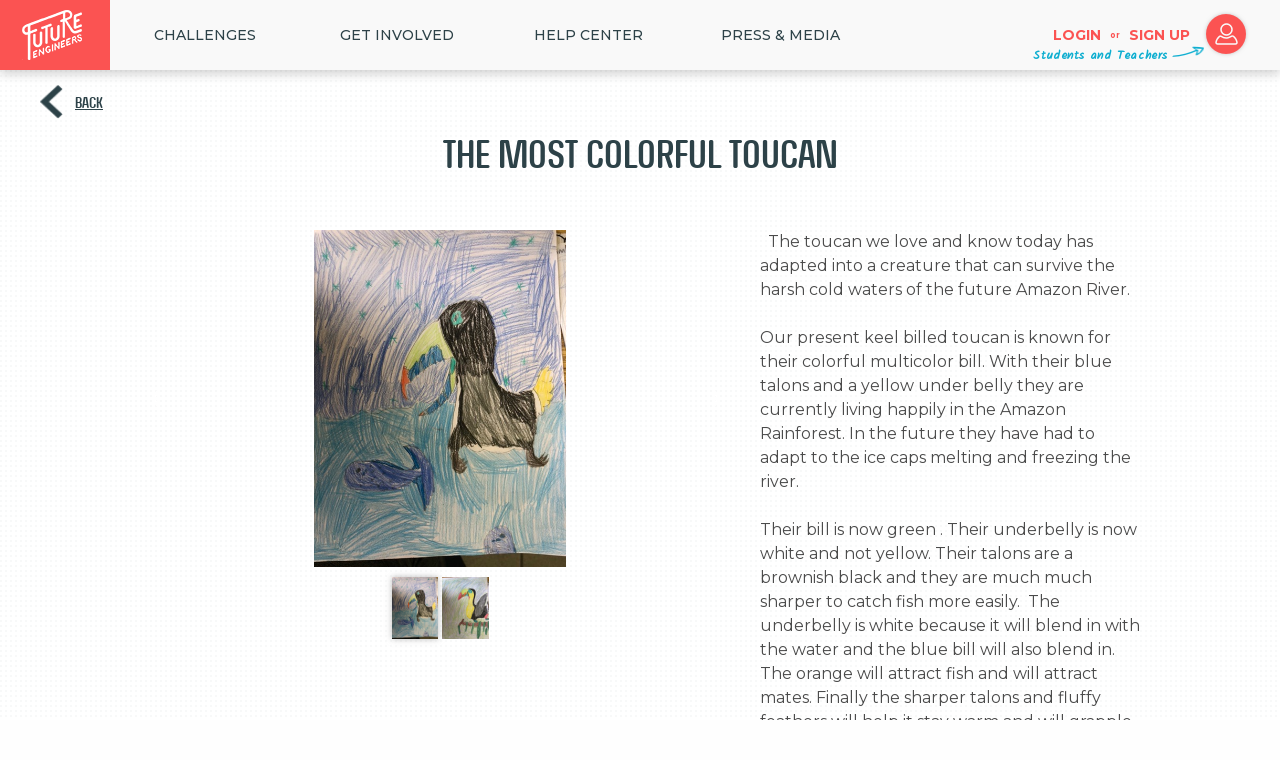

--- FILE ---
content_type: text/html; charset=utf-8
request_url: https://www.futureengineers.org/futurecreatures2022/gallery/59098
body_size: 6890
content:
<!DOCTYPE html>
<!--[if lt IE 7 ]> <html class="ie6"> <![endif]-->
<!--[if IE 7 ]>    <html class="ie7"> <![endif]-->
<!--[if IE 8 ]>    <html class="ie8"> <![endif]-->
<!--[if IE 9 ]>    <html class="ie9"> <![endif]-->
<!--[if (gt IE 9)|!(IE)]><!-->
<html class="" lang="en">
<!--<![endif]-->
<head>
    <meta charset="utf-8" />
    <title>Future Engineers :: Future Creatures Challenge :: Gallery :: The Most Colorful Toucan</title>
    <meta name="description" content="Future Engineers inspires K-12 students to dream big, create boldly, and explore STEM through exciting online challenges in collaboration with NASA and other partners!" />
    <meta name="keywords" content="Future Engineers,Future,Engineers,3D Printing,Space,3D Models" />
    <meta property="og:site_name" content="Future Engineers" />
    <meta property="og:title" content="Future Engineers :: Future Creatures Challenge :: Gallery :: The Most Colorful Toucan" />
    <meta property="og:type" content="website" />
    <meta property="og:url" content="https://www.futureengineers.org/futurecreatures2022/gallery/59098" />
    <meta property="og:image" content="https://festorage.blob.core.windows.net/futurecreatures2022-23/files/futurecreatures2022-23-Icon.jpg" />
    <meta property="og:image:secure_url" content="https://festorage.blob.core.windows.net/futurecreatures2022-23/files/futurecreatures2022-23-Icon.jpg" />
    <meta property="og:image:width" content="1000" />
    <meta property="og:image:height" content="667" />
    <meta property="og:description" content="Your challenge is to pick a vertebrate animal living in a tropical rainforest and draw/illustrate/predict how it may look in the future due to the long-term effects of climate change (think thousands of years ... or more!). Please consider habitat changes due to rising temperatures and rising..." />
    <meta name="viewport" content="width=device-width, initial-scale=1, maximum-scale=5">
    <meta name="apple-mobile-web-app-capable" content="yes">
    <meta name="apple-mobile-web-app-status-bar-style" content="black">
    <meta name="msapplication-config" content="none" />
    <meta charset="UTF-8">
    <meta http-equiv="Cross-Origin-Opener-Policy" content="same-origin-allow-popups">

    <!--[if gte IE 9]>
      <style type="text/css">
        .gradient {
           filter: none;
        }
      </style>
    <![endif]-->
    <link href="https://fonts.googleapis.com/css?family=Kalam" rel="stylesheet">
    <link href="https://fonts.googleapis.com/css?family=Montserrat:100,200,300,400,500,600,700" rel="stylesheet">

    <!-- Favicons
    ================================================== -->
    <link rel="shortcut icon" href="/images/favicon.ico">
    <link rel="apple-touch-icon" href="/images/apple-touch-precomposed-icon.png">
    <link rel="apple-touch-icon" sizes="76x76" href="/images/apple-touch-icon-precomposed-76.png">
    <link rel="apple-touch-icon" sizes="120x120" href="/images/apple-touch-icon-precomposed-120.png">
    <link rel="apple-touch-icon" sizes="152x152" href="/images/apple-touch-icon-precomposed-152.png">
    <link rel="apple-touch-icon" sizes="512x512" href="/images/apple-touch-icon-precomposed-512.png">

    <link href="/Content/css?v=wTc6ID5VOqZ72PyVXqMEBSeMCAiXj9EVcNy7KpD70pQ1" rel="stylesheet"/>

    <script src="/bundles/modernizr?v=inCVuEFe6J4Q07A0AcRsbJic_UE5MwpRMNGcOtk94TE1"></script>

    
        <script>
            (function (i, s, o, g, r, a, m) {
                i['GoogleAnalyticsObject'] = r; i[r] = i[r] || function () {
                    (i[r].q = i[r].q || []).push(arguments)
                }, i[r].l = 1 * new Date(); a = s.createElement(o),
                    m = s.getElementsByTagName(o)[0]; a.async = 1; a.src = g; m.parentNode.insertBefore(a, m)
            })(window, document, 'script', '//www.google-analytics.com/analytics.js', 'ga');

            ga('create', 'UA-54631441-1', 'auto');
            ga('send', 'pageview');
            document.addEventListener('DOMContentLoaded', (event) => {
                var s = document.createElement('script');
                var h = document.querySelector('head') || document.body;
                s.src = 'https://acsbapp.com/apps/app/dist/js/app.js';
                s.async = true;
                s.onload = function () {
                    acsbJS.init(
                        {
                            statementLink: '',
                            footerHtml: '',
                            hideMobile: false,
                            hideTrigger: false,
                            disableBgProcess: false,
                            language: 'en',
                            position: 'right',
                            leadColor: '#146FF8',
                            triggerColor: '#146FF8',
                            triggerRadius: '50%',
                            triggerPositionX: 'right',
                            triggerPositionY: 'bottom',
                            triggerIcon: 'people',
                            triggerSize: 'bottom',
                            triggerOffsetX: 20,
                            triggerOffsetY: 20,
                            mobile: { triggerSize: 'small', triggerPositionX: 'right', triggerPositionY: 'bottom', triggerOffsetX: 20, triggerOffsetY: 20, triggerRadius: '20' }
                        });
                };
                h.appendChild(s);
            });

        </script>
</head>
<body data-spy="scroll" data-target="#resMainMenu" data-offset="150" >
    <!--[if lt IE 9]>
    <script src="/bundles/jquery1?v=XdEKgImlgD5098XjuqIAJvHJkP6Ul_vcP9VGf2e7Xvg1"></script>

    <![endif]-->
    <!--[if gte IE 9]><!-->
    <script src="/bundles/jquery2?v=AKm8Z92Ev_CMcoFlvpBlMmajFHK9W1JLA26xeGe7O8E1"></script>

    <!--<![endif]-->
    <!-- globalWrapper -->
    <div id="globalWrapper">
        

<!-- globalWrapper -->
<div id="globalWrapper" class="color0">
    <!-- new desktop nav -->

<div id="desktop_nav" class="clearfix">
    <a href="/" id="home_link" alt="home">
        <img src="/images/logo/nav_logo_70.png" srcset="/images/logo/nav_logo_70.png 1x, /images/logo/nav_logo_140.png 2x, /images/logo/nav_logo_210.png 3x" alt="Future Engineers logo"/>
    </a><div class="top_level">
        <a class="nav__top" href="/#home_all_challenges">Challenges</a>
        <div class="second_level">
<a class="nav__subitem nav--red" href="/futurecreatures">Future Creatures</a><a class="nav__subitem nav--red" href="/nasatechrise">NASA TechRise</a><a class="nav__subitem nav--red nav_subitem--last" href="/aeopvetsappreciation">AEOP Veterans Appreciation Challenge</a>        </div>
    </div>
    <div class="top_level">
        <span class="nav__top">Get Involved</span>
        <div class="second_level">
            <a class="nav__subitem nav--red" href="/GetInvolved/Educators">Educators</a>
            <a class="nav__subitem nav--red" href="/GetInvolved/Volunteer">Mentor</a>
            <a class="nav__subitem nav--red" href="/GetInvolved/Sponsors">Partner/Sponsor</a>
            <a class="nav__subitem nav--red" href="/registration/judge">Judge</a>
        </div>
    </div>
    <div class="top_level">
        <a href="https://futureengineers.zendesk.com/hc/en-us" target="_blank" class="nav__top">HELP CENTER</a>
    </div>
    <div class="top_level">
        <span class="nav__top">Press & Media</span>
        <div class="second_level">
            <a class="nav__subitem nav--red" href="/Home/About">About</a>
            <a class="nav__subitem nav--red" href="/Home/InTheNews">In The News</a>
            <a class="nav__subitem nav--red  nav_subitem--last" href="/pressreleases">Press Releases</a>
        </div>
    </div>
        <a href="/account/login" id="nav_login"> Login </a>
    <div id="nav_or">or</div>
    <a href="/registration" id="nav_signup">Sign up</a>
    <a href="/registration" id="nav_login_icon">
        <img alt="login" src="/images/icons/login-icon.png" srcset="/images/icons/login-icon.png 1x, /images/icons/login-icon-2x.png 2x, /images/icons/login-icon_3x.png 3x" />
    </a>
    <div id="challenge_script" class="students_and_teachers">Students and Teachers</div>




</div>
<!-- end new desktop nav -->
<!-- bootstrap mobile header-->
<nav id="mobile_nav" class="navbar navbar-default navbar-fixed-top">
    <!-- Brand and toggle get grouped for better mobile display -->
    <div class="navbar-header">
        <button type="button" class="navbar-toggle collapsed" data-toggle="collapse" data-target="#bs-example-navbar-collapse-1" aria-expanded="false">
            <span class="sr-only">Toggle navigation</span>
            <img id="navbar-toggle_x" src="/images/global/closex.png" srcset="/images/global/closex.png 1x, /images/global/closex_2x.png 2x, /images/global/closex_3x.png 1x" alt="close navigation" /> 
            <img id="navbar-toggle_hamburger" src="/images/global/hamburger.gif" srcset="/images/global/hamburger.gif 1x, /images/global/hamburger_2x.gif 2x, /images/global/hamburger_3x.gif 1x" alt="open navigation" /> 
        </button>
        <a class="navbar-brand" href="/">Brand</a>
    </div>
    <!-- Collect the nav links, forms, and other content for toggling -->
    <div class="collapse navbar-collapse" id="bs-example-navbar-collapse-1">
        <ul class="nav navbar-nav">
                <li id="mobile_nav_logins">
        <a class="big_button" href="/account/login">Login</a>
        <span id="mobile_nav_or">or</span>
        <a class="big_button" href="/registration">Sign up</a>
    </li>

            <li class="dropdown">
                <a id="nav_challenges" href="#" class="dropdown-toggle" data-toggle="dropdown" role="button" aria-haspopup="true" aria-expanded="false">
                    Challenges
                    <span class="fe_caret">></span>
                </a>
                <ul class="dropdown-menu">
                        <li>
                            <a href="/futurecreatures2025">Future Creatures</a>
                        </li>
                        <li>
                            <a href="/nasatechrise2025">NASA TechRise</a>
                        </li>
                        <li>
                            <a href="/aeopvetsappreciation2024">AEOP Veterans Appreciation Challenge</a>
                        </li>
                </ul>
            </li>
            <li class="dropdown">
                <a href="#" class="dropdown-toggle" data-toggle="dropdown" role="button" aria-haspopup="true" aria-expanded="false">
                    Get Involved
                    <span class="fe_caret">></span>
                </a>
                <ul class="dropdown-menu">
                    <li><a href="/GetInvolved/Educators">Educators</a></li>
                    <li><a href="/GetInvolved/Volunteer">Mentor</a></li>
                    <li><a href="/GetInvolved/Sponsors">Partner/Sponsor</a></li>
                    <li><a href="/registration/judge">Judge</a></li>
                </ul>
            </li>
            <li><a href="https://futureengineers.zendesk.com/hc/en-us" target="_blank">Help Center</a></li>
            <li class="dropdown">
                <a href="#" class="dropdown-toggle" data-toggle="dropdown" role="button" aria-haspopup="true" aria-expanded="false">
                    Press & Media
                    <span class="fe_caret">></span>
                </a>
                <ul class="dropdown-menu">
                    <li><a href="/Home/About">About</a></li>
                    <li><a href="/Home/InTheNews">In The News</a></li>
                    <li><a href="/pressreleases">Press Releases</a></li>
                </ul>
            </li>
        </ul>
    </div>
</nav>
<!-- end bootstrap mobile header-->
    <section id="galleryDetails">
        <div class="gallery_top_nav">
            <div class="gallery_back">
                    <a href="javascript: window.history.back();" title="Back" class="navigate-back">Back</a>
            </div>
            <h1 class="dark_gray_headline">
                The Most Colorful Toucan
            </h1>
            <div class="user_list" id="entry_users">
                &#160;
            </div>
        </div>

<div id="galleryChallengeContainer" class="largeChallengeContainer">
    <div class="challengeImageContainer">
        <div class="gallery_main_container">
            <img src="https://festorage.blob.core.windows.net/futurecreatures2022/files/entries/59098/image-1ba73665.jpeg" id="gallery_preview_main" class="challengeImageMain" />
        </div>
        <div class="gallery_row">
                <img src="https://festorage.blob.core.windows.net/futurecreatures2022/files/entries/59098/image-1ba73665.jpeg" id="gallery_preview_0" class="challengeImageThumb selected" />
                <img src="https://festorage.blob.core.windows.net/futurecreatures2022/files/entries/59098/image-8c89146b.jpeg" id="gallery_preview_1" class="challengeImageThumb" />
        </div>
        <a id="galleryMovePrev"><</a>
        <a id="galleryMoveNext">></a>
    </div>
    <div class="challengeRightText entry_description">  The toucan we love and know today has adapted into a creature that can survive the harsh cold waters of the future Amazon River.

Our present keel billed toucan is known for their colorful multicolor bill. With their blue talons and a yellow under belly they are currently living happily in the Amazon Rainforest. In the future they have had to adapt to the ice caps melting and freezing the river.

Their bill is now green . Their underbelly is now white and not yellow. Their talons are a brownish black and they are much much sharper to catch fish more easily.  The underbelly is white because it will blend in with the water and the blue bill will also blend in. The orange will attract fish and will attract mates. Finally the sharper talons and fluffy feathers will help it stay warm and will grapple the fish easily.</div>
</div>
    </section>
     <!-- footer -->
<footer>
    <section id="mainFooter">
        <div class="container" id="footer">
            <div class="row" id="footer_row">
                <div id="footer_left">
                    <div class="footer-futureengineers"></div>
                </div>
                <div id="footer_center">
                    <a class="js-modal__contact footer_link" href="javascript: void(0)">Contact</a>
                    <a class="footer_link" href="/Pdfs/OfficialRules.pdf?v=250829" target="_blank">Official Rules</a>
                    <a class="footer_link" href="/Pdfs/PrivacyPolicy.pdf?v=250829" target="_blank">Privacy Policy</a>
                    <a class="footer_link" href="/Pdfs/TermsofService.pdf?v=250829" target="_blank">Terms of Service</a>
                </div>
                <div id="footer_right">
                    <a class="js-modal__newsletter big_button blue" data-popup-title="Get The Newsletter" data-popup-listid="0f0a3e0030">Get The Newsletter</a>
                    <div id="footer_social">
                        <ul class="socialNetwork">
                            <li>
                                <a href="https://twitter.com/K12FutureE" target="_blank" class="tips" title="Follow us on Twitter"><i class="icon-twitter-bird"></i></a>
                            </li>
                            <li>
                                <a href="https://www.facebook.com/K12futureengineers" target="_blank" class="tips" title="Follow us on Facebook"><i class="icon-facebook-1"></i></a>
                            </li>
                            <li>
                                <a href="https://instagram.com/futureengineers" target="_blank" class="tips" title="Follow us on Instagram"><i class="icon-instagramm"></i></a>
                            </li>
                            <li>
                                <a href="https://www.youtube.com/user/K12FutureE" target="_blank" class="tips" title="Follow us on Youtube"><i class="icon-youtube"></i></a>
                            </li>
                        </ul>
                    </div>
                </div>
            </div>
            <div class="row" id="footer_copyright">
                <p class="copyright">
                    ©
                    <script type="text/javascript">
                        document.write(new Date().getFullYear());
                    </script> Future Engineers
                </p>
            </div>
        </div>
    </section>
</footer>
<!-- End footer -->

<div id = "modal__contact" >
    <div class="md-content">
        <div class="color0">
            <div class="row text-center">
                <h3>Contact us</h3>
                <p class="fe_charcoal">Thank you for your interest in contacting Future Engineers. We look forward to connecting with you!  </p>

                <p class="fe_charcoal">General Inquiries</p>
                <a href="mailto:support@futureengineers.org?Subject=General%20Inquiry">support@futureengineers.org</a>

                <p class="fe_charcoal">Sponsorship Inquiries</p>
                <a href="mailto:sponsor@futureengineers.org?Subject=Sponsorship%20Inquiry">sponsor@futureengineers.org</a>
            </div>
        </div>
        <div class="closeButton">
            <a class="close md-close">
                <div class="close-popup-icon"></div>
            </a>
        </div>
    </div>
</div>

<div id="social_share">
    <div class="share_title">SHARE TO</div>
    <a class="social_links" id="shareFacebook" href="https://www.facebook.com/K12futureengineers/" target="_blank">
        FACEBOOK
    </a>
    <a class="social_links" id="shareTwitter" href="https://twitter.com/k12futuree" target="_blank">
        TWITTER
    </a>
    <a href="javascript:void(0)" class="btnClose"></a>
</div>

<div id="modal__newsletter">
    <div class="bg_dot">
        <div>
            <h3 class="js-newsletter_result">Get The Newsletter</h3>
            <form action="/Account/RegisterForNewsletter" method="post" role="form" class="modal__newsletter--form">
                <p class="fe_charcoal align_left">Please enter your age</p>
                <div>
                    <div class="form-group">
                        <select class="blue_input modal__newsletter--birthmonth" id="form_input_birthday_month" name="form-input-birthday-month"><option value="">Month</option>
<option value="1">January</option>
<option value="2">February</option>
<option value="3">March</option>
<option value="4">April</option>
<option value="5">May</option>
<option value="6">June</option>
<option value="7">July</option>
<option value="8">August</option>
<option value="9">September</option>
<option value="10">October</option>
<option value="11">November</option>
<option value="12">December</option>
</select>
                        <select class="blue_input modal__newsletter--birthday" id="form_input_birthday_day" name="form-input-birthday-day"><option value="">Day</option>
<option value="1">1</option>
<option value="2">2</option>
<option value="3">3</option>
<option value="4">4</option>
<option value="5">5</option>
<option value="6">6</option>
<option value="7">7</option>
<option value="8">8</option>
<option value="9">9</option>
<option value="10">10</option>
<option value="11">11</option>
<option value="12">12</option>
<option value="13">13</option>
<option value="14">14</option>
<option value="15">15</option>
<option value="16">16</option>
<option value="17">17</option>
<option value="18">18</option>
<option value="19">19</option>
<option value="20">20</option>
<option value="21">21</option>
<option value="22">22</option>
<option value="23">23</option>
<option value="24">24</option>
<option value="25">25</option>
<option value="26">26</option>
<option value="27">27</option>
<option value="28">28</option>
<option value="29">29</option>
<option value="30">30</option>
<option value="31">31</option>
</select>
                        <select class="blue_input modal__newsletter--birthyear" id="form_input_birthday_year" name="form-input-birthday-year"><option value="">Year</option>
<option value="2023">2023</option>
<option value="2022">2022</option>
<option value="2021">2021</option>
<option value="2020">2020</option>
<option value="2019">2019</option>
<option value="2018">2018</option>
<option value="2017">2017</option>
<option value="2016">2016</option>
<option value="2015">2015</option>
<option value="2014">2014</option>
<option value="2013">2013</option>
<option value="2012">2012</option>
<option value="2011">2011</option>
<option value="2010">2010</option>
<option value="2009">2009</option>
<option value="2008">2008</option>
<option value="2007">2007</option>
<option value="2006">2006</option>
<option value="2005">2005</option>
<option value="2004">2004</option>
<option value="2003">2003</option>
<option value="2002">2002</option>
<option value="2001">2001</option>
<option value="2000">2000</option>
<option value="1999">1999</option>
<option value="1998">1998</option>
<option value="1997">1997</option>
<option value="1996">1996</option>
<option value="1995">1995</option>
<option value="1994">1994</option>
<option value="1993">1993</option>
<option value="1992">1992</option>
<option value="1991">1991</option>
<option value="1990">1990</option>
<option value="1989">1989</option>
<option value="1988">1988</option>
<option value="1987">1987</option>
<option value="1986">1986</option>
<option value="1985">1985</option>
<option value="1984">1984</option>
<option value="1983">1983</option>
<option value="1982">1982</option>
<option value="1981">1981</option>
<option value="1980">1980</option>
<option value="1979">1979</option>
<option value="1978">1978</option>
<option value="1977">1977</option>
<option value="1976">1976</option>
<option value="1975">1975</option>
<option value="1974">1974</option>
<option value="1973">1973</option>
<option value="1972">1972</option>
<option value="1971">1971</option>
<option value="1970">1970</option>
<option value="1969">1969</option>
<option value="1968">1968</option>
<option value="1967">1967</option>
<option value="1966">1966</option>
<option value="1965">1965</option>
<option value="1964">1964</option>
<option value="1963">1963</option>
<option value="1962">1962</option>
<option value="1961">1961</option>
<option value="1960">1960</option>
<option value="1959">1959</option>
<option value="1958">1958</option>
<option value="1957">1957</option>
<option value="1956">1956</option>
<option value="1955">1955</option>
<option value="1954">1954</option>
<option value="1953">1953</option>
<option value="1952">1952</option>
<option value="1951">1951</option>
<option value="1950">1950</option>
<option value="1949">1949</option>
<option value="1948">1948</option>
<option value="1947">1947</option>
<option value="1946">1946</option>
<option value="1945">1945</option>
<option value="1944">1944</option>
<option value="1943">1943</option>
<option value="1942">1942</option>
<option value="1941">1941</option>
<option value="1940">1940</option>
<option value="1939">1939</option>
<option value="1938">1938</option>
<option value="1937">1937</option>
<option value="1936">1936</option>
<option value="1935">1935</option>
<option value="1934">1934</option>
<option value="1933">1933</option>
<option value="1932">1932</option>
<option value="1931">1931</option>
<option value="1930">1930</option>
<option value="1929">1929</option>
<option value="1928">1928</option>
<option value="1927">1927</option>
<option value="1926">1926</option>
<option value="1925">1925</option>
<option value="1924">1924</option>
<option value="1923">1923</option>
<option value="1922">1922</option>
<option value="1921">1921</option>
<option value="1920">1920</option>
<option value="1919">1919</option>
<option value="1918">1918</option>
<option value="1917">1917</option>
<option value="1916">1916</option>
</select>
                    </div>
                    <span class="field-validation-valid text-danger" id="age_gate_error">&#160;</span>
                </div>
                <div class="js-fade_ins">
                    <p class="fe_charcoal align_left">Email Address</p>
                    <input class="blue_input popup-email-address" data-val="true" data-val-email="The Email field is not a valid e-mail address." data-val-required="The Email field is required." id="modal__newsletter--email" name="Email" title="Please enter your email" type="text" value="" placeholder="Email Address">
                    <input class="hidden-list-id" type="hidden" name="ListId" value="" />
                    <span class="field-validation-valid popup-validation-email text-danger" data-valmsg-for="Email" data-valmsg-replace="true"></span>
                    <input type="submit" id="modal__newsletter--submit" class="big_button blue" value="join" />
                </div>
            </form>
        </div>
    </div>
    <div class="closeButton">
        <a class="close md-close">
            <div class="close-popup-icon"></div>
        </a>
    </div>
</div>

    <div id="reaction-bar-html" class="hidden">
        <div class="reaction-bar-container">
    <div class="reaction-bar-inner">
        <div class="reaction-bar">
        </div>
    </div>
</div>
    </div>
</div>

        <div class="md-overlay"></div>
    </div>
    <script src="/bundles/bootstrap?v=1SvvO6dMgBLYCu7nhq3vIMdYhGrbhL8gcyRdOb9lffQ1"></script>

    <script type="text/javascript" src="/Scripts/plugins/owl-carousel/owl.carousel.min.js"></script>
    <script src="/bundles/mainscripts?v=6XnlPRkY70IOkU1L4b_h04YkDaCXVzjOEYKjHxQsLLc1"></script>

    
    <script type="text/javascript" src="/Scripts/libraries/jquery/plugins/jquery.blockUI.min.js"></script>
    <script src="/Scripts/libraries/3dviewer/thingiview.js"></script>

    <script src="/bundles/video?v=SrJoUjFv6l6FK97zY9P8uQwQ0KgI2g72QatUHLzQeSw1"></script>

    <script type="text/javascript">
        $('video').on('loadedmetadata', function (e, v) {
            var video = $(this).get(0);
            $(this).css('width', video.videoWidth + 'px');
            $(this).css('height', video.videoHeight + 'px');
        });
    </script>

    <input name="__RequestVerificationToken" type="hidden" value="g-Agrka82yH1kMP9lJPlY_OABQDdh-eoJPQNFoBXoaJ6zsYhmQ9Z1XrdiC5qE7FAiCK2Va9gO4PTmGc8qla3eK_632T20o6I3NOqEpOg2Tc1" />
    <input id="googleClientId" name="googleClientId" type="hidden" value="25219677811-0vig5hpfmb7l9vu3ilrjd478ve0pal81.apps.googleusercontent.com" />
</body>
</html>